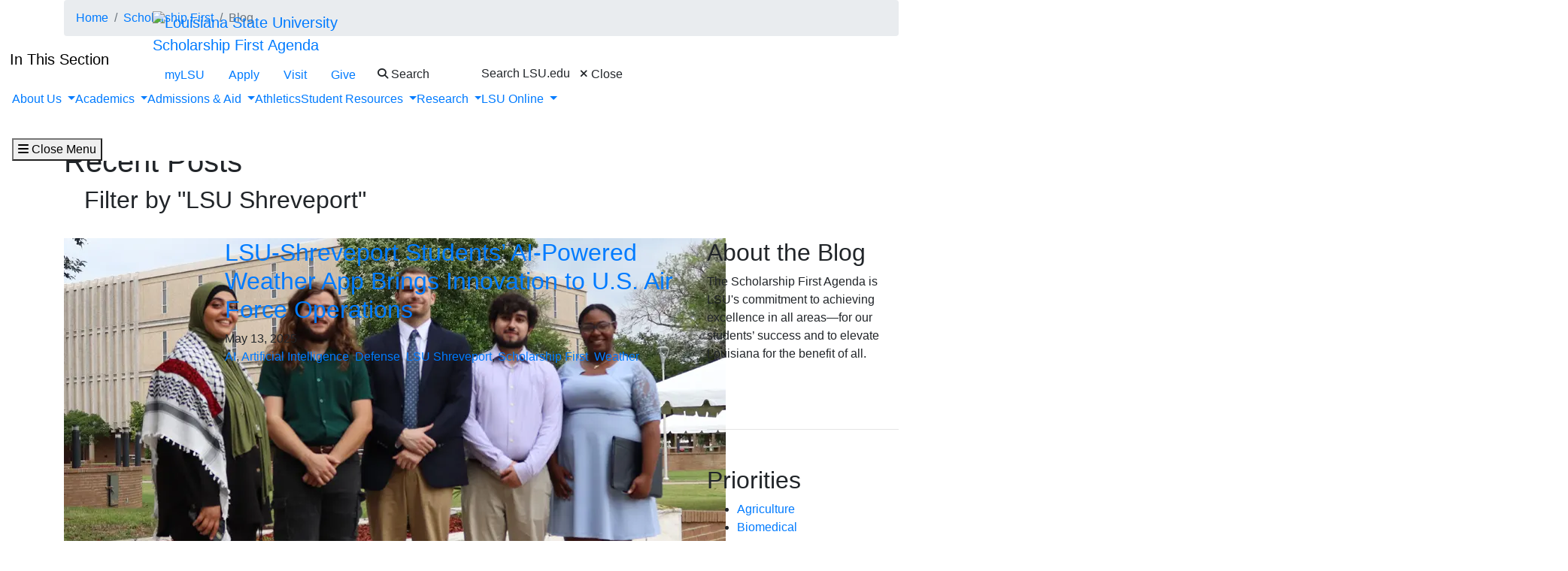

--- FILE ---
content_type: text/html; charset=UTF-8
request_url: https://lsu.edu/scholarship-first/blog/?tags=LSU%20Shreveport
body_size: 64462
content:
<!DOCTYPE HTML><html lang="en">
   <head>
      <meta charset="UTF-8">
      <meta http-equiv="x-ua-compatible" content="ie=edge">
      <title>Scholarship First Agenda Blog</title>
      <link rel="canonical" href="https://www.lsu.edu/scholarship-first/blog/index.php">
      <meta name="viewport" content="width=device-width, initial-scale=1, shrink-to-fit=no">
      
<link rel="icon" type="image/png" sizes="16x16" href="/_resources_fierce/img/favicon-16x16.png">
<!-- Bootstrap core CSS -->
<link rel="stylesheet" href="https://stackpath.bootstrapcdn.com/bootstrap/4.3.1/css/bootstrap.min.css" integrity="sha384-ggOyR0iXCbMQv3Xipma34MD+dH/1fQ784/j6cY/iJTQUOhcWr7x9JvoRxT2MZw1T" crossorigin="anonymous">
<!-- Fontawesome script -->
<script type="text/javascript" src="https://kit.fontawesome.com/6b94619235.js" crossorigin="anonymous"></script>
<link rel="stylesheet" href="https://use.typekit.net/nni7rmd.css" />
<!-- end fontawesome -->
<!-- style sheets -->
<link href="/_resources_fierce/css/styles.css?v=6.6" rel="stylesheet"> <!-- /_resources_fierce/css/styles.css -->
<link href="/_resources_fierce/css/animate.css" rel="stylesheet"> <!-- /_resources_fierce/css/animate.css -->
<link href="/_resources_fierce/css/totopstyle.css" rel="stylesheet"> <!-- /_resources_fierce/css/totopstyle.css -->
<link rel="stylesheet" href="/_resources_fierce/css/slick.css" /> <!-- /_resources_fierce/css/slick.css -->
<link rel="stylesheet" href="/_resources_fierce/css/slick-theme.css"/> <!-- /_resources_fierce/css/slick-theme.css -->
<link rel="stylesheet" href="/_resources_fierce/css/eoc_feed.css"/> <!-- /_resources_fierce/css/eoc-feed.css -->
<link rel="stylesheet" href="/_resources_fierce/css/oustyles.css" /> <!-- /_resources_fierce/css/oustyles.css -->
<!--begin ShareThis script -->
<script type='text/javascript' src='//platform-api.sharethis.com/js/sharethis.js#property=5b0d65b460e2e90011e287db&product=sop' async='async'></script>
<!-- end ShareThis scripts -->
<!--begin Quick Exit script -->
<script src="/_resources/js/jquery.js"></script> <!-- /_resources/js/jquery.js -->
<!--end Quick Exit script -->
<!-- begin autopilot script -->
<script src="//cdn.bc0a.com/autopilot/f00000000290274/autopilot_sdk.js"></script>
<!-- end autopilot script --><script type="text/javascript">
					var COMMENT_PAGE_URL ="https://www.lsu.edu/scholarship-first/blog/index.php";
					var COMMENT_PAGE_IDENTIFIER ="f42c2a8e-0062-4111-abca-409acdc850e4";
				</script></head>
   <body class="media-center">
<a class="sr-only sr-only-focusable" href="#maincontent">Skip to main content</a><div id="etxtwrapper">
   <div id="etxtnewsalert"></div>
</div><header id="header" class="navbar navbar-expand-lg navbar-dark fixed-top"><div class="navbar-toggler ml-auto hidden-sm-up bg-purple float-xs-right">
   <div class="row container-fluid nav-pos">
      <ul class="nav upper-nav">
         <li class="nav-item"><a class="nav-link" href="https://mylsu.apps.lsu.edu/">myLSU</a></li>
         <li class="nav-item"><a class="nav-link" href="/admission/index.php">Apply</a></li>
         <li class="nav-item"><a class="nav-link" href="/visit/index.php">Visit</a></li>
         <li class="nav-item"><a class="nav-link" title="Visit giveLSU.org" href="https://bbis32491p.sky.blackbaud.com/give-now">Give</a></li>
      </ul>
      <div class="col navbar-brand"><a class="navbar-brand-mobile" href="/"><img src="/_resources_fierce/svgs/lsu-logo.svg" class="menu_logo" alt="Louisiana State University"></a></div>
      <div class="col toggler-menu"><button type="button" class="btn search-call text-nowrap" data-toggle="modal" data-target="#siteSearch"><span class="fas fa-search fa-sm"></span> Search </button><button class="wider-toggler text-nowrap" type="button" data-toggle="collapse" data-target="#navbar" aria-expanded="false" aria-label="Toggle navigation"><span class="fas fa-bars"></span><span class="wider-toggler-text"> Menu</span></button></div>
      <div class="search-controls"><span class="search-heading">Search LSU.edu</span><div class="search-control-wrapper"><button type="button" class="btn search-call text-nowrap" data-toggle="modal" data-target="#siteSearch"><span class="fas fa-times fa-sm"></span> Close </button><button class="wider-toggler text-nowrap" type="button" data-toggle="collapse" data-target="#navbar" aria-expanded="false" aria-label="Toggle navigation"><span class="fas fa-bars"></span><span class="wider-toggler-text"> Menu</span></button></div>
      </div>
   </div>
</div>   <div class="collapse navbar-collapse flex-column" id="navbar">
      <div class="bg-purple nav-pos upper-nav-brand">
         <div class="container">
            <div class="row">
               <div class="col-md-4 col-xl-6 navbar-brand"><a class="navbar-brand-logo" href="/"><img src="/_resources_fierce/svgs/lsu-logo.svg" class="menu_logo" alt="Louisiana State University"></a><div class="sub-branding"><a href="/scholarship-first/index.php">Scholarship First Agenda</a></div>
               </div>
               <div class="col-md-8 col-xl-6">
   <ul class="nav upper-nav">
      <li class="nav-item"><a class="nav-link" href="https://mylsu.apps.lsu.edu/">myLSU</a></li>
      <li class="nav-item"><a class="nav-link" href="/admission/index.php">Apply</a></li>
      <li class="nav-item"><a class="nav-link" href="/visit/index.php">Visit</a></li>
      <li class="nav-item"><a class="nav-link" title="Visit giveLSU.org" href="https://bbis32491p.sky.blackbaud.com/give-now">Give</a></li>
      <li class="nav-item"><button type="button" class="btn search-call text-nowrap" data-toggle="modal" data-target="#siteSearch"><span class="fas fa-search fa-sm"></span> Search </button></li>
   </ul>
</div><div class="search-controls"><span class="search-heading">Search LSU.edu</span><button type="button" class="btn search-call text-nowrap" data-toggle="modal" data-target="#siteSearch"><span class="fas fa-times fa-sm"></span> Close </button></div></div>
         </div>
      </div>
      <div class="w-100 bg-white nav-purple lower-nav">
   <ul class="nav navbar-nav w-100">
      <li class="dropdown lower-nav-item menu-large"><a class="dropdown-toggle top-link" href="" id="navbarDropdownMenuLink" data-toggle="dropdown" data-target="#tray-1" aria-haspopup="true" aria-expanded="false">About Us
            <div class="menu-mobile-tray-button d-inline-block d-lg-none"><svg viewBox="0 0 4.52 7.42" class="menu-mobile-icon"><use xlink:href="/_resources_fierce/svgs/mobile_arrow_right.svg#icon"></use></svg></div></a><div class="menu-mobile-tray" id="tray-1">
            <div class="menu-mobile-tray-inner">
               <div class="menu-mobile-tray-header d-block d-lg-none"><button aria-label="Close subitems" class="menu-mobile-tray-button menu-mobile-tray-button-back" type="button" data-toggle="dropdown" data-target="#tray-1" aria-expanded="true"><svg viewBox="0 0 4.52 7.42" class="menu-mobile-icon"><use xlink:href="/_resources_fierce/svgs/mobile_arrow_left.svg#icon"></use></svg></button><a href="#" class="menu-mobile-link">About Us</a></div>
               <div class="menu-mobile-tray-body">
                  <ul class="dropdown-menu megamenu row" aria-labelledby="navbarDropdownMenuLink">
                     <li class="mainnav-content">
                        <div class="row">
                           <div class="col-lg-4">
                              <td>
                                 <p class="lead">Who We Are</p>
                                 <ul>
                                    <li><a class="dropdown-item" href="/about/index.php">About LSU</a></li>
                                    <li><a class="dropdown-item" href="/mediacenter/index.php">News</a></li>
                                    <li><a class="dropdown-item" href="/accolades/index.php">Our Achievements</a></li>
                                    <li><a class="dropdown-item" href="/student-affairs/student-life/index.php">Our Community</a></li>
                                 </ul><br><p class="lead">Our Leadership</p>
                                 <ul>
                                    <li><a class="dropdown-item" href="/president/index.php">System President</a></li>
                                    <li><a class="dropdown-item" href="/chancellor/index.php">Chancellor</a></li>
                                    <li><a class="dropdown-item" href="/bos/index.php">Board of Supervisors</a></li>
                                 </ul>
                              </td>
                           </div>
                           <div class="col-lg-4">
                              <td>
                                 <p class="lead">Our Campuses</p>
                                 <div class="container">
                                    <div class="row">
                                       <div class="col-lg-6">
                                          <ul>
                                             <li style="list-style-type: none;">
                                                <ul>
                                                   <li><a class="dropdown-item" href="/">Baton Rouge</a></li>
                                                   <li><a class="dropdown-item" href="https://www.lsua.edu/">Alexandria</a></li>
                                                   <li><a class="dropdown-item" href="https://www.lsue.edu/">Eunice</a></li>
                                                   <li><a class="dropdown-item" href="https://www.lsus.edu/">Shreveport</a></li>
                                                   <li><a class="dropdown-item" href="https://www.pbrc.edu/">Pennington Biomedical</a></li>
                                                </ul>
                                             </li>
                                          </ul>
                                       </div>
                                       <div class="col-lg-6">
                                          <ul>
                                             <li style="list-style-type: none;">
                                                <ul>
                                                   <li><a class="dropdown-item" href="https://www.lsuagcenter.com/">AgCenter</a></li>
                                                   <li><a class="dropdown-item" href="https://www.lsuhsc.edu/">LSU Health New Orleans</a></li>
                                                   <li><a class="dropdown-item" href="https://www.lsuhs.edu/">LSU Health&nbsp;Shreveport</a></li>
                                                </ul>
                                             </li>
                                          </ul>
                                       </div>
                                    </div>
                                 </div>
                              </td>
                           </div>
                           <div class="col-lg-4">
                              <td>
                                 <p><img class="img-fluid" style="color: #69696d; font-family: 'Proxima Nova', sans-serif; font-size: 24.8px; font-weight: 600;" src="/images/coates1-sq.jpg" alt="lsu quad" width="650" height="581" onerror="this.onerror=null;this.src='https://a.cms.omniupdate.com/files/content?site=www&amp;path=/images/coates1-sq.jpg'"></p>
                              </td><button aria-label="Close subitems" class="menu-mobile-tray-button menu-mobile-tray-button-back" type="button" data-toggle="dropdown" data-target="#tray-1" aria-expanded="true"><svg viewBox="0 0 4.52 7.42" class="menu-mobile-icon"><use xlink:href="/_resources_fierce/svgs/mobile_arrow_left.svg#icon"></use></svg></button></div>
                        </div>
                     </li>
                  </ul>
               </div>
            </div>
         </div>
      </li>
      <li class="dropdown lower-nav-item menu-large"><a class="dropdown-toggle top-link" href="" id="navbarDropdownMenuLink" data-toggle="dropdown" data-target="#tray-2" aria-haspopup="true" aria-expanded="false">Academics
            <div class="menu-mobile-tray-button d-inline-block d-lg-none"><svg viewBox="0 0 4.52 7.42" class="menu-mobile-icon"><use xlink:href="/_resources_fierce/svgs/mobile_arrow_right.svg#icon"></use></svg></div></a><div class="menu-mobile-tray" id="tray-2">
            <div class="menu-mobile-tray-inner">
               <div class="menu-mobile-tray-header d-block d-lg-none"><button aria-label="Close subitems" class="menu-mobile-tray-button menu-mobile-tray-button-back" type="button" data-toggle="dropdown" data-target="#tray-2" aria-expanded="true"><svg viewBox="0 0 4.52 7.42" class="menu-mobile-icon"><use xlink:href="/_resources_fierce/svgs/mobile_arrow_left.svg#icon"></use></svg></button><a href="#" class="menu-mobile-link">Academics</a></div>
               <div class="menu-mobile-tray-body">
                  <ul class="dropdown-menu megamenu row" aria-labelledby="navbarDropdownMenuLink">
                     <li class="mainnav-content">
                        <div class="row">
                           <div class="col-lg-4">
                              <td>
                                 <p class="lead">Programs &amp; Information</p>
                                 <ul>
                                    <li><a class="dropdown-item" href="/majors/index.php">Majors</a></li>
                                    <li><a class="dropdown-item" href="https://online.lsu.edu/continuing-education/certificates/">Certificate Programs</a></li>
                                    <li><a class="dropdown-item" href="/global-engagement/about/units/abroad.php">Academic Programs Abroad</a></li>
                                    <li><a class="dropdown-item" href="/registrar/academics/academic-calendars/index.php">Academic Calendar</a></li>
                                    <li><a class="dropdown-item" href="/academics/catalogs.php">General Catalog</a></li>
                                 </ul>
                              </td>
                           </div>
                           <div class="col-lg-4">
                              <td>
                                 <p class="lead">Academic Offices</p>
                                 <ul>
                                    <li><a class="dropdown-item" href="/academicaffairs/index.php">Academic Affairs</a></li>
                                    <li><a class="dropdown-item" href="/registrar/index.php">University Registrar</a></li>
                                    <li><a class="dropdown-item" href="/global-engagement/index.php">Global Engagement</a></li>
                                 </ul>
                              </td>
                           </div>
                           <div class="col-lg-4">
                              <td>
                                 <p class="lead">Colleges &amp; Schools</p>
                                 <ul>
                                    <li style="list-style-type: none;">
                                       <ul>
                                          <li><a class="dropdown-item" href="/agriculture/index.php">College of Agriculture</a></li>
                                          <li><a class="dropdown-item" href="https://design.lsu.edu/">College of Art &amp; Design</a></li>
                                          <li><a class="dropdown-item" href="/business/index.php">E. J. Ourso College of Business</a></li>
                                          <li><a class="dropdown-item" href="/cce/index.php">College of Coast &amp; Environment</a></li>
                                          <li><a class="dropdown-item" href="/chse/index.php">College of Human Sciences &amp; Education</a></li>
                                          <li><a class="dropdown-item" href="/hss/index.php">College of Humanities &amp; Social Sciences</a></li>
                                          <li><a class="dropdown-item" href="/manship/index.php">Manship School of Mass Communication</a></li>
                                          <li><a class="dropdown-item" href="/cmda/index.php">College of Music &amp; Dramatic Arts</a></li>
                                          <li><a class="dropdown-item" href="/eng/index.php">College of Engineering</a></li>
                                          <li><a class="dropdown-item" href="/vetmed/index.php">School of Veterinary Medicine</a></li>
                                          <li><a class="dropdown-item" href="/honors/index.php">Roger Hadfield Ogden Honors College</a></li>
                                          <li><a class="dropdown-item" href="/universitycollege/index.php">University College</a></li>
                                          <li><a class="dropdown-item" href="https://www.law.lsu.edu/">LSU Paul M. Hebert Law Center</a></li>
                                          <li><a class="dropdown-item" href="/graduateschool/index.php">Pinkie Gordon Lane Graduate School</a></li>
                                          <li><a class="dropdown-item" href="/science/index.php">College of Science</a></li>
                                       </ul>
                                    </li>
                                 </ul>
                              </td><button aria-label="Close subitems" class="menu-mobile-tray-button menu-mobile-tray-button-back" type="button" data-toggle="dropdown" data-target="#tray-2" aria-expanded="true"><svg viewBox="0 0 4.52 7.42" class="menu-mobile-icon"><use xlink:href="/_resources_fierce/svgs/mobile_arrow_left.svg#icon"></use></svg></button></div>
                        </div>
                     </li>
                  </ul>
               </div>
            </div>
         </div>
      </li>
      <li class="dropdown lower-nav-item menu-large"><a class="dropdown-toggle top-link" href="" id="navbarDropdownMenuLink" data-toggle="dropdown" data-target="#tray-3" aria-haspopup="true" aria-expanded="false">Admissions &amp; Aid
            <div class="menu-mobile-tray-button d-inline-block d-lg-none"><svg viewBox="0 0 4.52 7.42" class="menu-mobile-icon"><use xlink:href="/_resources_fierce/svgs/mobile_arrow_right.svg#icon"></use></svg></div></a><div class="menu-mobile-tray" id="tray-3">
            <div class="menu-mobile-tray-inner">
               <div class="menu-mobile-tray-header d-block d-lg-none"><button aria-label="Close subitems" class="menu-mobile-tray-button menu-mobile-tray-button-back" type="button" data-toggle="dropdown" data-target="#tray-3" aria-expanded="true"><svg viewBox="0 0 4.52 7.42" class="menu-mobile-icon"><use xlink:href="/_resources_fierce/svgs/mobile_arrow_left.svg#icon"></use></svg></button><a href="#" class="menu-mobile-link">Admissions &amp; Aid</a></div>
               <div class="menu-mobile-tray-body">
                  <ul class="dropdown-menu megamenu row" aria-labelledby="navbarDropdownMenuLink">
                     <li class="mainnav-content">
                        <div class="row">
                           <div class="col-lg-4">
                              <td>
                                 <p class="lead">Why LSU?</p>
                                 <ul>
                                    <li><a class="dropdown-item" href="/admissions/why-lsu/index.php">An Elite and Historic University</a></li>
                                    <li><a class="dropdown-item" href="/accolades/index.php">Academic Excellence</a></li>
                                    <li><a class="dropdown-item" href="/student-affairs/student-life/index.php">A Vibrant Community</a></li>
                                    <li><a class="dropdown-item" href="/student-affairs/student-life/getinvolved/index.php">Lots of Ways to Get Involved</a></li>
                                    <li><a class="dropdown-item" href="/student-affairs/student-life/safety-support/index.php">Help When You Need It</a></li>
                                    <li><a class="dropdown-item" href="/financialaid/index.php">Financial Aid &amp; Scholarships</a></li>
                                 </ul>
                              </td>
                           </div>
                           <div class="col-lg-4">
                              <td>
                                 <p class="lead">Ready to Apply?</p>
                                 <ul>
                                    <li><a class="dropdown-item" href="/admissions/apply/index.php">Undergraduate Admissions</a></li>
                                    <li><a class="dropdown-item" href="/honors/student-info/ohc-admissions.php">Honors College</a></li>
                                    <li><a class="dropdown-item" href="/graduateschool/admissions/index.php">Graduate School Admissions</a></li>
                                    <li><a class="dropdown-item" href="/admission/professionalschools.php">Professional Schools</a></li>
                                 </ul>
                                 <p class="lead">Learn More</p>
                                 <ul>
                                    <li><a class="dropdown-item" href="https://admissions.lsu.edu/register/?id=51584c6f-5a25-44d1-9877-a0ce21309fd9">Request More Information</a></li>
                                    <li><a class="dropdown-item" href="/visit/index.php">Plan a Visit</a></li>
                                    <li><a class="dropdown-item" href="/financialaid/cost/index.php">Estimated Cost</a></li>
                                 </ul>
                              </td>
                           </div>
                           <div class="col-lg-4">
                              <td><img class="img-fluid" src="/_resources/images/undergraduate-sq-lsu0459.jpg" alt="group of students" width="572" height="533" onerror="this.onerror=null;this.src='https://a.cms.omniupdate.com/files/content?site=www&amp;path=/_resources/images/undergraduate-sq-lsu0459.jpg'"></td><button aria-label="Close subitems" class="menu-mobile-tray-button menu-mobile-tray-button-back" type="button" data-toggle="dropdown" data-target="#tray-3" aria-expanded="true"><svg viewBox="0 0 4.52 7.42" class="menu-mobile-icon"><use xlink:href="/_resources_fierce/svgs/mobile_arrow_left.svg#icon"></use></svg></button></div>
                        </div>
                     </li>
                  </ul>
               </div>
            </div>
         </div>
      </li>
      <li class="lower-nav-item"><a href="https://lsusports.net" class="top-link" title="leaving lsu.edu"><span>Athletics</span></a></li>
      <li class="dropdown lower-nav-item menu-large"><a class="dropdown-toggle top-link" href="" id="navbarDropdownMenuLink" data-toggle="dropdown" data-target="#tray-5" aria-haspopup="true" aria-expanded="false">Student Resources
            <div class="menu-mobile-tray-button d-inline-block d-lg-none"><svg viewBox="0 0 4.52 7.42" class="menu-mobile-icon"><use xlink:href="/_resources_fierce/svgs/mobile_arrow_right.svg#icon"></use></svg></div></a><div class="menu-mobile-tray" id="tray-5">
            <div class="menu-mobile-tray-inner">
               <div class="menu-mobile-tray-header d-block d-lg-none"><button aria-label="Close subitems" class="menu-mobile-tray-button menu-mobile-tray-button-back" type="button" data-toggle="dropdown" data-target="#tray-5" aria-expanded="true"><svg viewBox="0 0 4.52 7.42" class="menu-mobile-icon"><use xlink:href="/_resources_fierce/svgs/mobile_arrow_left.svg#icon"></use></svg></button><a href="#" class="menu-mobile-link">Student Resources</a></div>
               <div class="menu-mobile-tray-body">
                  <ul class="dropdown-menu megamenu row" aria-labelledby="navbarDropdownMenuLink">
                     <li class="mainnav-content">
                        <div class="row">
                           <div class="col-lg-4">
                              <td>
                                 <p class="lead">Need Help?</p>
                                 <ul>
                                    <li><a class="dropdown-item" href="/student-affairs/index.php">Student Affairs</a></li>
                                    <li><a class="dropdown-item" href="/disability/index.php">Disability Services</a></li>
                                    <li><a class="dropdown-item" href="/shc/index.php">Student Health Center</a></li>
                                    <li><a class="dropdown-item" href="/student-affairs/concern.php">LSU Cares</a></li>
                                    <li><a class="dropdown-item" href="/career/sfmc.php">Student Financial Management Center</a></li>
                                    <li><a class="dropdown-item" href="/staysafe/index.php">Campus Safety</a></li>
                                    <li><a class="dropdown-item" href="/saa/students/codeofconduct.php">Code of Student Conduct</a></li>
                                    <li><a class="dropdown-item" href="/engagement/ocr-tix/tix/index.php">Title IX</a></li>
                                 </ul>
                              </td>
                           </div>
                           <div class="col-lg-4">
                              <td>
                                 <p class="lead">Campus Life</p>
                                 <ul>
                                    <li><span style="font-size: 18px; color: #69696d; font-family: 'Proxima Nova', sans-serif; font-weight: 600;">LIVE</span></li>
                                 </ul>
                                 <ul>
                                    <li style="list-style-type: none;">
                                       <ul>
                                          <li><a class="dropdown-item" href="/housing/index.php">Residential Life</a></li>
                                          <li><a class="dropdown-item" href="/urec/index.php">University Recreation</a></li>
                                          <li><a class="dropdown-item" href="/campus-life/index.php">Campus Life</a></li>
                                          <li><a class="dropdown-item" href="https://dineoncampus.com/lsu/">Campus Dining</a></li>
                                          <li><a class="dropdown-item" href="https://calendar.lsu.edu/">Events Calendar</a></li>
                                       </ul>
                                    </li>
                                    <li><span style="font-size: 18px; color: #69696d; font-family: 'Proxima Nova', sans-serif; font-weight: 600;">LEARN</span></li>
                                 </ul>
                                 <ul>
                                    <li style="list-style-type: none;">
                                       <ul>
                                          <li><a class="dropdown-item" href="/admissions/academics/academic-advisors.php">Advising</a></li>
                                          <li><a class="dropdown-item" href="/retention/orientation/index.php">Orientation</a></li>
                                          <li><a class="dropdown-item" title="leaving lsu.edu" href="https://lsu.bncollege.com/">Campus Bookstore</a></li>
                                       </ul>
                                    </li>
                                    <li><span style="font-size: 18px; color: #69696d; font-family: 'Proxima Nova', sans-serif; font-weight: 600;">SUCCEED</span></li>
                                 </ul>
                                 <ul>
                                    <li style="list-style-type: none;">
                                       <ul>
                                          <li><a class="dropdown-item" href="/cas/index.php">Center for Academic Success</a></li>
                                          <li><a class="dropdown-item" href="/cxc/about/geaux-communicate-qep/index.php">Geaux Communicate</a></li>
                                          <li><a class="dropdown-item" href="/career/index.php">Olinde Career Center</a></li>
                                          <li><a class="dropdown-item" href="/retention/index.php"><span>Office of Retention &amp; Student Success</span></a></li>
                                          <li><a class="dropdown-item" href="/engagement/student-engagement/index.php"><span>Student Engagement &amp; Impact</span></a></li>
                                       </ul>
                                    </li>
                                 </ul>
                              </td>
                           </div>
                           <div class="col-lg-4">
                              <td>
                                 <p class="lead">Get Involved</p>
                                 <ul>
                                    <li><a class="dropdown-item" href="/student-affairs/student-life/index.php"><span>How to Do LSU</span></a></li>
                                    <li><a class="dropdown-item" title="Visit Tigerlink" href="https://tigerlink.lsu.edu/">Organizations</a></li>
                                    <li><a class="dropdown-item" href="/greeks/index.php">Greek Life</a></li>
                                    <li><a class="dropdown-item" href="/rotc/index.php">ROTC</a></li>
                                    <li><a class="dropdown-item" href="/sg/index.php">Student Government</a></li>
                                 </ul>
                              </td><button aria-label="Close subitems" class="menu-mobile-tray-button menu-mobile-tray-button-back" type="button" data-toggle="dropdown" data-target="#tray-5" aria-expanded="true"><svg viewBox="0 0 4.52 7.42" class="menu-mobile-icon"><use xlink:href="/_resources_fierce/svgs/mobile_arrow_left.svg#icon"></use></svg></button></div>
                        </div>
                     </li>
                  </ul>
               </div>
            </div>
         </div>
      </li>
      <li class="dropdown lower-nav-item menu-large"><a class="dropdown-toggle top-link" href="" id="navbarDropdownMenuLink" data-toggle="dropdown" data-target="#tray-6" aria-haspopup="true" aria-expanded="false">Research
            <div class="menu-mobile-tray-button d-inline-block d-lg-none"><svg viewBox="0 0 4.52 7.42" class="menu-mobile-icon"><use xlink:href="/_resources_fierce/svgs/mobile_arrow_right.svg#icon"></use></svg></div></a><div class="menu-mobile-tray" id="tray-6">
            <div class="menu-mobile-tray-inner">
               <div class="menu-mobile-tray-header d-block d-lg-none"><button aria-label="Close subitems" class="menu-mobile-tray-button menu-mobile-tray-button-back" type="button" data-toggle="dropdown" data-target="#tray-6" aria-expanded="true"><svg viewBox="0 0 4.52 7.42" class="menu-mobile-icon"><use xlink:href="/_resources_fierce/svgs/mobile_arrow_left.svg#icon"></use></svg></button><a href="#" class="menu-mobile-link">Research</a></div>
               <div class="menu-mobile-tray-body">
                  <ul class="dropdown-menu megamenu row" aria-labelledby="navbarDropdownMenuLink">
                     <li class="mainnav-content">
                        <div class="row">
                           <div class="col-lg-4">
                              <td>
                                 <p class="lead">Engagement</p>
                                 <ul>
                                    <li><a class="dropdown-item" href="/research/index.php">Research &amp; Economic Development</a></li>
                                    <li><a class="dropdown-item" href="/geauxgrants/index.php">GeauxGrants</a></li>
                                    <li><a class="dropdown-item" href="/industry/index.php">Industry &amp; Business</a></li>
                                    <li><a class="dropdown-item" href="/innovation/index.php">LSU Innovation</a></li>
                                    <li><a class="dropdown-item" href="/our/index.php">Office of Undergraduate Research</a></li>
                                 </ul>
                              </td>
                           </div>
                           <div class="col-lg-4">
                              <td>
                                 <p class="lead">Initiatives</p>
                                 <ul>
                                    <li><a class="dropdown-item" href="/president/research/index.php">Research Strategic Growth Plan</a></li>
                                    <li><a class="dropdown-item" href="/srp/index.php">Superfund</a></li>
                                    <li><a class="dropdown-item" href="/ai/index.php">Artificial Intelligence</a></li>
                                    <li><a class="dropdown-item" href="/cybersecurity/index.php">Cybersecurity</a></li>
                                    <li><a class="dropdown-item" href="/energy-innovation/index.php">Energy Innovation</a></li>
                                 </ul>
                              </td>
                           </div>
                           <div class="col-lg-4">
                              <td>
                                 <p class="lead">Communications</p>
                                 <ul>
                                    <li><a class="dropdown-item" href="/research/federal-funding-updates.php">Federal Funding Updates</a></li>
                                    <li><a class="dropdown-item" href="/mediacenter/research-news.php">Latest News</a></li>
                                    <li><a class="dropdown-item" href="/working-for-louisiana/index.php">Working for Louisiana</a></li>
                                    <li><a class="dropdown-item" href="/research/news/research_highlights.php">Research Highlights</a></li>
                                    <li><a class="dropdown-item" href="/research/events/science_cafe/index.php">LSU Science Café</a></li>
                                 </ul>
                              </td><button aria-label="Close subitems" class="menu-mobile-tray-button menu-mobile-tray-button-back" type="button" data-toggle="dropdown" data-target="#tray-6" aria-expanded="true"><svg viewBox="0 0 4.52 7.42" class="menu-mobile-icon"><use xlink:href="/_resources_fierce/svgs/mobile_arrow_left.svg#icon"></use></svg></button></div>
                        </div>
                     </li>
                  </ul>
               </div>
            </div>
         </div>
      </li>
      <li class="dropdown lower-nav-item menu-large"><a class="dropdown-toggle top-link" href="" id="navbarDropdownMenuLink" data-toggle="dropdown" data-target="#tray-7" aria-haspopup="true" aria-expanded="false">LSU Online
            <div class="menu-mobile-tray-button d-inline-block d-lg-none"><svg viewBox="0 0 4.52 7.42" class="menu-mobile-icon"><use xlink:href="/_resources_fierce/svgs/mobile_arrow_right.svg#icon"></use></svg></div></a><div class="menu-mobile-tray" id="tray-7">
            <div class="menu-mobile-tray-inner">
               <div class="menu-mobile-tray-header d-block d-lg-none"><button aria-label="Close subitems" class="menu-mobile-tray-button menu-mobile-tray-button-back" type="button" data-toggle="dropdown" data-target="#tray-7" aria-expanded="true"><svg viewBox="0 0 4.52 7.42" class="menu-mobile-icon"><use xlink:href="/_resources_fierce/svgs/mobile_arrow_left.svg#icon"></use></svg></button><a href="#" class="menu-mobile-link">LSU Online</a></div>
               <div class="menu-mobile-tray-body">
                  <ul class="dropdown-menu megamenu row" aria-labelledby="navbarDropdownMenuLink">
                     <li class="mainnav-content">
                        <div class="row">
                           <div class="col-lg-4">
                              <td>
                                 <p class="lead">Online Degrees</p>
                                 <ul>
                                    <li><a class="dropdown-item" href="https://online.lsu.edu/">Discover LSU Online</a></li>
                                    <li><a class="dropdown-item" href="https://online.lsu.edu/online-degree-programs/?utm_source=lsu.edu&amp;utm_medium=referral&amp;utm_campaign=navdropdown_degrees" onclick="trackOutboundLink('https://online.lsu.edu/online-degree-programs/?utm_source=lsu.edu&amp;utm_medium=referral&amp;utm_campaign=navdropdown_degrees'); return false;">View All Programs Degrees</a><ul>
                                          <li><a class="dropdown-item" href="https://online.lsu.edu/online-degree-programs/?type=master-degrees">Master's Degrees</a></li>
                                          <li><a class="dropdown-item" href="https://online.lsu.edu/online-degree-programs/?type=graduate-certificates">Graduate Certificates</a></li>
                                          <li><a class="dropdown-item" href="https://online.lsu.edu/online-degree-programs/?type=bachelor-degrees">Bachelor's Degrees</a></li>
                                          <li><a class="dropdown-item" href="https://online.lsu.edu/online-degree-programs/?type=associate-degrees">Associate Degrees</a></li>
                                       </ul>
                                    </li>
                                 </ul>
                              </td>
                           </div>
                           <div class="col-lg-4">
                              <td>
                                 <p class="lead">More Information</p>
                                 <ul>
                                    <li><a class="dropdown-item" href="https://online.lsu.edu/lsu-microcred-programs-gp/?utm_source=youtube&amp;utm_medium=navdropdown&amp;utm_campaign=microcred" onclick="trackOutboundLink('https://online.lsu.edu/continuing-education/certificates/?utm_source=lsu.edu&amp;utm_medium=referral&amp;utm_campaign=navdropdown_certificates'); return false;">Online Certificates / MicroCreds®</a></li>
                                    <li><a class="dropdown-item" href="https://online.lsu.edu/continuing-education/professional-development/">Professional Development</a></li>
                                    <li><a class="dropdown-item" href="https://online.lsu.edu/continuing-education/online-distance-learning/">Online Distance Learning</a></li>
                                    <li><a class="dropdown-item" href="https://precollege.lsu.edu/" onclick="trackOutboundLink('https://online.lsu.edu/continuing-education/pre-college/?utm_source=lsu.edu&amp;utm_medium=referral&amp;utm_campaign=navdropdown_pre-college'); return false;">Pre-College Programs</a></li>
                                 </ul>
                              </td>
                           </div>
                           <div class="col-lg-4">
                              <td><img class="img-fluid" src="/images/online-education.jpg" alt="student working on computer" width="800" height="533" onerror="this.onerror=null;this.src='https://a.cms.omniupdate.com/files/content?site=www&amp;path=/images/online-education.jpg'"></td><button aria-label="Close subitems" class="menu-mobile-tray-button menu-mobile-tray-button-back" type="button" data-toggle="dropdown" data-target="#tray-7" aria-expanded="true"><svg viewBox="0 0 4.52 7.42" class="menu-mobile-icon"><use xlink:href="/_resources_fierce/svgs/mobile_arrow_left.svg#icon"></use></svg></button></div>
                        </div>
                     </li>
                  </ul>
               </div>
            </div>
         </div>
      </li>
   </ul>
   <p>&nbsp;</p><button class="wider-toggler text-nowrap" type="button" data-toggle="collapse" data-target="#navbar" aria-expanded="false" aria-label="Close navigation"><span class="fas fa-bars"></span><span class="wider-toggler-text"> Close Menu</span></button></div></div>
</header>      <div role="main" id="maincontent">
         <div class="breadcrumb-wrapper">
            <div class="container">
               <div class="row">
                  <div class="col-12">
                     <nav aria-label="breadcrumb">
                        <ol class="breadcrumb">
                           <li class="breadcrumb-item"><a href="https://www.lsu.edu/">Home</a></li>
                           <li class="breadcrumb-item"><a href="https://www.lsu.edu/scholarship-first/">Scholarship First</a></li>
                           <li class="breadcrumb-item active" aria-current="page">Blog</li>
                        </ol>
                     </nav>
                  </div>
               </div>
            </div>
         </div>
         <nav class="hero-nav nav-sticky" id="sticky-nav">
   <div class="accordion accordion-hero-nav">
      <div aria-level="1" role="heading" class="accordion-label"><button class="navbar-toggler accordion-label-btn" type="button" data-toggle="collapse" data-target="#navbarContent" aria-controls="navbarContent" aria-expanded="false" aria-label="Toggle navigation">In This Section<svg viewBox="0 0 11.88 8.72" class="icon-accordion-arrow"><use xlink:href="/_resources_fierce/svgs/icon_down_arrow.svg#icon"></use></svg></button></div>
      <div class="collapse navbar-collapse accordion-panel" id="navbarContent">
         <ul class="hero-nav-list">
            <li class="hero-nav-item dropdown"><a class="hero-nav-btn" href="/scholarship-first/agriculture.php"><span class="hero-nav-text">Agriculture</span></a></li>
            <li class="hero-nav-item dropdown"><a class="hero-nav-btn" href="/scholarship-first/biomedical.php"><span class="hero-nav-text">Biomedical</span></a></li>
            <li class="hero-nav-item dropdown"><a class="hero-nav-btn" href="/scholarship-first/coast.php"><span class="hero-nav-text">Coast</span></a></li>
            <li class="hero-nav-item dropdown"><a class="hero-nav-btn" href="/scholarship-first/defense.php"><span class="hero-nav-text">Defense</span></a></li>
            <li class="hero-nav-item dropdown"><a class="hero-nav-btn" href="/scholarship-first/energy.php"><span class="hero-nav-text">Energy</span></a></li>
            <li class="hero-nav-item dropdown"><a class="hero-nav-btn" href="/scholarship-first/blog/index.php"><span class="hero-nav-text">News &amp; Events</span></a></li>
         </ul>
      </div>
   </div>
</nav>         <section aria-label="news article list" class="press-release">
            <div class="container">
               <div class="row">
                  <div class="col-12">
                     <h1 class="hero-heading">Recent Posts</h1>
                     <h2>&nbsp;&nbsp;&nbsp;Filter by "LSU Shreveport"</h2>                     <div class="row">
                        <div class="col-lg-9 order-2 order-lg-1"><div class="row mt-4 mb-4 news-list"><div class="col-md-3">		<img src="https://www.lsu.edu/blog/images/2025/05/ai-weather-app-team-lsus.jpg" alt="Group photo of LSUS students involved in project"/></div><div class="col">	<h2>		<a href="/blog/2025/05/lsus-ai-weatherapp.php">			LSU-Shreveport Students’ AI-Powered Weather App Brings Innovation to U.S. Air Force Operations		</a>	</h2><div class="author">May 13, 2025</div><div class="tags"><a href="/scholarship-first/blog?tags=AI">AI</a>, <a href="/scholarship-first/blog?tags=Artificial+Intelligence">Artificial Intelligence</a>, <a href="/scholarship-first/blog?tags=Defense">Defense</a>, <a href="/scholarship-first/blog?tags=LSU+Shreveport">LSU Shreveport</a>, <a href="/scholarship-first/blog?tags=Scholarship+First">Scholarship First</a>, <a href="/scholarship-first/blog?tags=Weather">Weather</a></div></div></div><div class="row mt-4 mb-4 news-list"><div class="col-md-3">		<img src="https://www.lsu.edu/blog/images/2024/12/cancer-tumor-painting.png" alt="A black and white painting from the National Cancer Institute depicting a Wilms tumor."/></div><div class="col">	<h2>		<a href="/blog/2024/12/5-lsus-colorectal-cancer.php">			LSU Shreveport Awarded Grant to Study Louisiana Gaps in Colorectal Cancer Treatment Access		</a>	</h2><div class="author">December 5, 2024</div><div class="tags"><a href="/scholarship-first/blog?tags=Biomedical">Biomedical</a>, <a href="/scholarship-first/blog?tags=LSU+Shreveport">LSU Shreveport</a>, <a href="/scholarship-first/blog?tags=Research">Research</a>, <a href="/scholarship-first/blog?tags=Scholarship+First">Scholarship First</a></div></div></div><div class="row mt-4 mb-4 news-list"><div class="col-md-3">		<img src="https://www.lsu.edu/mediacenter/mediaimages/2024/07/lsus-mscst-image.jpeg" alt="Dr. Sanjay Menon, left, and Dr. Subhajit Chakrabarty, third from left, of LSUS join officials from Bhagwan Mahavir University to mark a memorandum of understanding between the two universities."/></div><div class="col">	<h2>		<a href="/blog/2024/07/17-lsus-mscst-program.php">			LSUS Expanding International Student Enrollment and Developing Worldwide Partnerships Through Team Building		</a>	</h2><div class="author">June 27, 2024</div><div class="tags"><a href="/scholarship-first/blog?tags=Computer+Science">Computer Science</a>, <a href="/scholarship-first/blog?tags=International+Students">International Students</a>, <a href="/scholarship-first/blog?tags=LSU+Shreveport">LSU Shreveport</a>, <a href="/scholarship-first/blog?tags=Scholarship+First">Scholarship First</a></div></div></div><div class="row mt-4 mb-4 news-list"><div class="col-md-3">		<img src="https://www.lsu.edu/scholarship-first/images/defense/lsus-security-fellowship.jpg" alt="LSUS students Eliana Gafford and Joseph Barnes at table draped with LSUS Computer Science cloth sign fellowship papers as group stands behind them"/></div><div class="col">	<h2>		<a href="/scholarship-first/blog/2024/05/8-lsus-security-fellows.php">			LSU Shreveport Students with Math, Computer Skills to Help Air Force Tackle Real-Life Problems		</a>	</h2><div class="author">May 8, 2024</div><div class="tags"><a href="/scholarship-first/blog?tags=Defense">Defense</a>, <a href="/scholarship-first/blog?tags=LSU+Shreveport">LSU Shreveport</a>, <a href="/scholarship-first/blog?tags=Scholarship+First">Scholarship First</a></div></div></div><div class="row mt-4 mb-4 news-list"><div class="col-md-3">		<img src="https://www.lsu.edu/scholarship-first/images/defense/lsus-military-friendly.jpg" alt="Student in uniform shakes hands with a visitor at the LSUS Veterans Resource Center"/></div><div class="col">	<h2>		<a href="/scholarship-first/blog/2024/04/9-military-friendly.php">			LSU Alexandria, Shreveport, and Eunice Honored as Military Friendly Schools for 2024-25		</a>	</h2><div class="author">April 9, 2024</div><div class="tags"><a href="/scholarship-first/blog?tags=Defense">Defense</a>, <a href="/scholarship-first/blog?tags=LSU+Alexandria">LSU Alexandria</a>, <a href="/scholarship-first/blog?tags=LSU+Eunice">LSU Eunice</a>, <a href="/scholarship-first/blog?tags=LSU+Shreveport">LSU Shreveport</a>, <a href="/scholarship-first/blog?tags=Scholarship+First">Scholarship First</a></div></div></div><div class="row mt-4 mb-4 news-list"><div class="col-md-3">		<img src="https://www.lsu.edu/mediacenter/mediaimages/2023/09/wfl_1023_soc_lsus_web.jpg" alt="Workers in cyber security lab"/></div><div class="col">	<h2>		<a href="/scholarship-first/blog/2024/02/16-lsus-soc-cyber.php">			LSUS Hiring Students to Fight Cyberattacks, Gain Experience at On-Campus Center		</a>	</h2><div class="author">February 16, 2024</div><div class="tags"><a href="/scholarship-first/blog?tags=Defense">Defense</a>, <a href="/scholarship-first/blog?tags=LSU+Shreveport">LSU Shreveport</a>, <a href="/scholarship-first/blog?tags=Scholarship+First">Scholarship First</a></div></div></div><div class="row mt-4 mb-4 news-list"><div class="col-md-3">		<img src="https://www.lsu.edu/scholarship-first/images/defense/ethan_hill.jpg" alt="Portrait of Ethan Hill"/></div><div class="col">	<h2>		<a href="/scholarship-first/blog/2023/10/5ethan-hill-cyber.php">			My Summer in Cyber: Middle School Student Ethan Hill Loved Learning About Cybersecurity at LSU Shreveport		</a>	</h2><div class="author">October 5, 2023</div><div class="tags"><a href="/scholarship-first/blog?tags=Cybersecurity">Cybersecurity</a>, <a href="/scholarship-first/blog?tags=Defense">Defense</a>, <a href="/scholarship-first/blog?tags=LSU+Shreveport">LSU Shreveport</a>, <a href="/scholarship-first/blog?tags=Scholarship+First">Scholarship First</a></div></div></div><div class="row mt-4 mb-4 news-list"><div class="col-md-3">		<img src="https://www.lsu.edu/blog/images/2023/tour-day2-strawns4699.jpg" alt="President Tate speaks with students at a table"/></div><div class="col">	<h2>		<a href="/blog/2023/03/14-bus-tour-strawns.php">			LSU Tour Bus Stops for Breakfast and a Discussion about Research With LSU Shreveport Students		</a>	</h2><div class="author">March 14, 2023</div><div class="tags"><a href="/scholarship-first/blog?tags=Biomedical">Biomedical</a>, <a href="/scholarship-first/blog?tags=LSU+Shreveport">LSU Shreveport</a>, <a href="/scholarship-first/blog?tags=LSU+on+Tour">LSU on Tour</a>, <a href="/scholarship-first/blog?tags=Scholarship+First">Scholarship First</a></div></div></div><div class="row mt-4 mb-4 news-list"><div class="col-md-3">		<img src="https://www.lsu.edu/mediacenter/mediaimages/2023/02/salimwithgradstudents.png" alt="LSUS professor with graduate students"/></div><div class="col">	<h2>		<a href="/blog/2023/02/vonnysalim.php">			LSUS Students Participate in Research to Find Cancer Cures		</a>	</h2><div class="author">February 23, 2023</div><div class="tags"><a href="/scholarship-first/blog?tags=Biomedical">Biomedical</a>, <a href="/scholarship-first/blog?tags=Cyber">Cyber</a>, <a href="/scholarship-first/blog?tags=LSU+Shreveport">LSU Shreveport</a>, <a href="/scholarship-first/blog?tags=LSU+Wins">LSU Wins</a>, <a href="/scholarship-first/blog?tags=Scholarship+First">Scholarship First</a></div></div></div><div class="row mt-4 mb-4 news-list"><div class="col-md-3">		<img src="https://www.lsu.edu/mediacenter/mediaimages/2022/02/healthpartnership.jpg" alt="LSU and health partners celebrate agreement"/></div><div class="col">	<h2>		<a href="/scholarship-first/blog/2022/12/31top10-2022.php">			LSU's Top 10 Academic Wins of 2022		</a>	</h2><div class="author">December 31, 2022</div><div class="tags"><a href="/scholarship-first/blog?tags=Agriculture">Agriculture</a>, <a href="/scholarship-first/blog?tags=Baton+Rouge">Baton Rouge</a>, <a href="/scholarship-first/blog?tags=Biomedical">Biomedical</a>, <a href="/scholarship-first/blog?tags=Coast">Coast</a>, <a href="/scholarship-first/blog?tags=Defense">Defense</a>, <a href="/scholarship-first/blog?tags=Energy">Energy</a>, <a href="/scholarship-first/blog?tags=LSU+AgCenter">LSU AgCenter</a>, <a href="/scholarship-first/blog?tags=LSU+Alexandria">LSU Alexandria</a>, <a href="/scholarship-first/blog?tags=LSU+Eunice">LSU Eunice</a>, <a href="/scholarship-first/blog?tags=LSU+Health+New+Orleans">LSU Health New Orleans</a>, <a href="/scholarship-first/blog?tags=LSU+Health+Shreveport">LSU Health Shreveport</a>, <a href="/scholarship-first/blog?tags=LSU+Shreveport">LSU Shreveport</a>, <a href="/scholarship-first/blog?tags=Pennington+Biomedical+Research+Center">Pennington Biomedical Research Center</a>, <a href="/scholarship-first/blog?tags=Scholarship+First">Scholarship First</a></div></div></div><div class="row mt-4 mb-4 news-list"><div class="col-md-3">		<img src="https://www.lsu.edu/scholarship-first/images/defense/13lsus-cybersecurity.jpg" alt="a teacher talks to students in a cybersecurity lab"/></div><div class="col">	<h2>		<a href="/scholarship-first/blog/2022/06/13lsus-cybersecurity.php">			LSU Shreveport Cybersecurity Program Among the Most Affordable in the Nation		</a>	</h2><div class="author">September 13, 2022</div><div class="tags"><a href="/scholarship-first/blog?tags=Defense">Defense</a>, <a href="/scholarship-first/blog?tags=LSU+Shreveport">LSU Shreveport</a>, <a href="/scholarship-first/blog?tags=Scholarship+First">Scholarship First</a></div></div></div><div class="row mt-4 mb-4 news-list"><div class="col-md-3">		<img src="https://www.lsu.edu/mediacenter/mediaimages/2022/03/cyberribboncutting.jpg" alt="LSU and state officials at a ribbon-cutting ceremony on campus"/></div><div class="col">	<h2>		<a href="/scholarship-first/blog/2022/03/16-defense-initiatives.php">			LSU Commits to Becoming a Leader in Cybersecurity and Military Studies		</a>	</h2><div class="author">March 16, 2022</div><div class="tags"><a href="/scholarship-first/blog?tags=Baton+Rouge">Baton Rouge</a>, <a href="/scholarship-first/blog?tags=Defense">Defense</a>, <a href="/scholarship-first/blog?tags=LSU+AgCenter">LSU AgCenter</a>, <a href="/scholarship-first/blog?tags=LSU+Alexandria">LSU Alexandria</a>, <a href="/scholarship-first/blog?tags=LSU+Eunice">LSU Eunice</a>, <a href="/scholarship-first/blog?tags=LSU+Health+New+Orleans">LSU Health New Orleans</a>, <a href="/scholarship-first/blog?tags=LSU+Health+Shreveport">LSU Health Shreveport</a>, <a href="/scholarship-first/blog?tags=LSU+Shreveport">LSU Shreveport</a>, <a href="/scholarship-first/blog?tags=Pennington+Biomedical+Research+Center">Pennington Biomedical Research Center</a>, <a href="/scholarship-first/blog?tags=Scholarship+First">Scholarship First</a></div></div></div><div class="row mt-4 mb-4 news-list"><div class="col-md-3">		<img src="https://www.lsu.edu/research/images/lsus_cybercollaboratory_airmen.jpg" alt="Airmen from Barksdale Air Force Base at the LSUS Cyber Collaboratory"/></div><div class="col">	<h2>		<a href="/scholarship-first/blog/2021/04/5-lsus-cyber-collaboratory.php">			LSU Shreveport Cyber Collaboratory Boosts High-Tech Innovation in Northwestern Louisiana		</a>	</h2><div class="author">April 5, 2021</div><div class="tags"><a href="/scholarship-first/blog?tags=Defense">Defense</a>, <a href="/scholarship-first/blog?tags=LSU+Shreveport">LSU Shreveport</a>, <a href="/scholarship-first/blog?tags=Scholarship+First">Scholarship First</a></div></div></div></div>
                        <aside class="col-lg-3 order-1 order-lg-2">
                           <h2 class="mt-4">About the Blog</h2>
                           
                           <p><span>The Scholarship First Agenda is LSU's commitment to achieving excellence in all areas—for
                                 our students’ success and to elevate Louisiana for the benefit of all.</span></p>
                           <p class="mt-5">&nbsp;</p>
<hr />
<h2 class="mt-5">Priorities</h2>
<ul>
<li><a href="/scholarship-first/blog?tags=Agriculture">Agriculture</a></li>
<li><a href="/scholarship-first/blog?tags=Biomedical">Biomedical</a></li>
<li><a href="/scholarship-first/blog?tags=Coast">Coast</a></li>
<li><a href="/scholarship-first/blog?tags=Defense">Defense</a></li>
<li><a href="/scholarship-first/blog?tags=Energy">Energy</a></li>
</ul></aside>
                     </div>
                  </div>
               </div>
            </div>
         </section>
      </div><button data-target="#0" class="cd-top">Top</button>
      <footer class="footer">
   <div class="row footer-main"><div class="footer-info"><a href="/"><img src="/_resources_fierce/svgs/lsu-logo.svg" class="footer-logo" alt="Louisiana State University"></a><address class="footer-address">
      				Louisiana State University<br>
      				Baton Rouge, LA 70803
      			</address>
</div><div class="footer-campus">
   <nav class="footer-nav" aria-label="Campus links">
      <ul>
         <li><a href="/a-z/index.php">A-Z Directory</a></li>
         <li><a href="/hrm/careers/index.php">Careers at LSU</a></li>
         <li><a href="https://map.lsu.edu/">Campus Map</a></li>
         <li><a href="https://lsu.edu/staysafe/index.php">Campus Safety</a></li>
         <li><a href="/police/crime-information/biannual.php">Campus Crime Stats</a></li>
      </ul>
   </nav>
</div><div class="footer-campus">
   <nav class="footer-nav" aria-label="Campus links">
      <ul>
         <li><a href="https://lsu.edu/registrar/academics/academic-calendars/index.php">Academic Calendar</a></li>
         <li><a href="https://calendar.lsu.edu/">Event Calendar</a></li>
         <li><a href="https://lsu.edu/catalogs/">General Catalog</a></li>
         <li><a href="/cxc/about/geaux-communicate-qep/index.php">Geaux Communicate QEP</a></li>
         <li><a href="https://www.lib.lsu.edu/">LSU Libraries</a></li>
      </ul>
   </nav>
</div>      <div class="footer-contact">
         <nav class="footer-nav" aria-label="Contact links"></nav>
      </div>
      <div class="footer-social">
         <nav class="footer-nav" aria-label="Social media links">
            <ul>
               <li><a href="https://www.facebook.com/geauxlsu" aria-label="Facebook" target="_blank" role="button"><span class="fab fa-facebook fa-2x"></span></a></li>
               <li><a href="https://twitter.com/lsu" aria-label="Twitter" target="_blank" role="button"><span class="fab fa-twitter fa-2x"></span></a></li>
               <li><a href="https://instagram.com/lsu" aria-label="Instagram" target="_blank" role="button"><span class="fab fa-instagram fa-2x"></span></a></li>
               <li><a href="https://www.linkedin.com/school/louisiana-state-university/" aria-label="LinkedIn" target="_blank" role="button"><span class="fab fa-linkedin fa-2x"></span></a></li>
               <li><a href="https://www.youtube.com/lsu" aria-label="Youtube" target="_blank" role="button"><span class="fab fa-youtube fa-2x"></span></a></li>
               <li><a href="https://snapchat.com/add/lsu" aria-label="Snapchat" target="_blank" role="button"><span class="fab fa-snapchat-ghost fa-2x"></span></a></li>
               <li><a href="https://www.pinterest.com/viewlsu" aria-label="Pinterest" target="_blank" role="button"><span class="fab fa-pinterest fa-2x"></span></a></li>
               <li><a href="/mobile/" aria-label="Mobile" target="_blank" role="button"><span class="fab fs-mobile-alt fa-2x"></span></a></li>
            </ul>
         </nav>
      </div>
   </div>
   <div class="row footer-copyright">
   <ul>
      <li><a href="https://itservice.lsu.edu/TDClient/51/OCUR/Requests/ServiceDet?ID=732">Website Feedback</a></li>
      <li><a href="https://itservice.lsu.edu/TDClient/30/Portal/Requests/ServiceDet?ID=653">Report ADA Accessibility Concerns</a></li>
      <li><a href="https://lsu.edu/accessibility/">Accessibility Statement</a></li>
      <li><a href="https://lsu.edu/nondiscrimination/">Notice of Non-Discrimination</a></li>
      <li><a href="/president/messages/2024/2024-01-05-engagement-message.php">Our Commitment to Engagement</a></li>
      <li><a href="https://lsu.edu/privacy/">Privacy Statement</a></li>
   </ul>
   <div class="footer-copyright-copy">
      				Copyright <span id="directedit">©</span> 2026 Louisiana State University. All&nbsp;Rights Reserved.
      			</div>
</div></footer><div class="alert cookiealert" role="alert">
    <div class="container">
        <div class="row">
            <div class="col-lg-10">
                <span id="cookieconsent:desc" class="cc-message">This website uses cookies to ensure site visitors get the best experience on our website. By continuing to use this site, you accept our use of cookies and Privacy Statement. To learn more, please visit <a aria-label="learn more about cookies" role="button" tabindex="1" class="cc-link" href="/privacy/" target="_blank">LSU Privacy Statement.</a></span>
            </div>
            <div class="col-lg-2">
                <div class="cc-compliance"><button type="button" aria-label="dismiss cookie message" tabindex="1" class="btn btn-yellow btn-solid-white width-auto acceptcookies">I agree.</button></div>
            </div>
        </div>
    </div>
</div><div class="modal fade search-modal" id="siteSearch" tabindex="-1" role="dialog" aria-labelledby="searchModal" aria-hidden="true">
   <div class="modal-dialog" role="document">
      <div class="modal-content">
         <div class="modal-body">
            <div class="container">
               <div class="row">
                  <div class="col-12">
                     <div class="form-container">
                        <form method="get" action="/search/index.php" name="search" class="search-bar" role="search">
                           <div class="row">
                              <div class="col-lg-10"><label for="search" class="sr-only" id="searchModal">Search</label><input name="query" placeholder="What would you like to search?" class="form-text" type="text" id="search"></div>
                              <div class="col-lg-1"><button type="submit" class="search-form-submit text-nowrap"><span class="fas fa-search"></span> Search
                                    														<span class="sr-only">Search</span></button></div>
                           </div>
                        </form>
                     </div>
                  </div>
               </div>
               <div class="search-bar-favorites">
                  <p class="search-bar-favorites-heading">POPULAR SEARCHES:</p>
                  <div class="row">
                     <div class="col-md-6"><a href="/majors/">Majors</a><a href="/registrar/academics/academic-calendars/index.php">Academic Calendar</a><a href="https://dineoncampus.com/lsu/">Is the Dining Hall Food Good?</a></div>
                     <div class="col-md-6"><a href="https://lsusports.net">Football</a><a href="https://calendar.lsu.edu/">Things to Do on Campus</a><a href="/bgtplan/Tuition-Fees/fee-schedules.php">How Much is Tuition?</a></div>
                  </div>
               </div>
            </div>
         </div>
      </div>
   </div>
</div><!-- Modal -->
<div class="modal fade" id="video-modal" tabindex="-1" role="dialog" aria-labelledby="view-video-modal" aria-hidden="true">
    <div class="modal-dialog" role="document">
        <div class="modal-content">
            <div class="modal-body">
                <button type="button" class="close" data-dismiss="modal" aria-label="Close">
                    <span aria-hidden="true">&times;</span>
                </button>
                <h2 class="sr-only" id="view-video-modal">Video Modal</h2>
                <!-- 16:9 aspect ratio -->
                <div class="embed-responsive embed-responsive-16by9">
                    <iframe class="embed-responsive-item" data-src="" id="video" allow="autoplay"></iframe>
                </div>
            </div>
        </div>
    </div>
</div>
<!-- jQuery first, then Popper.js, then Bootstrap JS -->
<script src="/_resources/js/jquery.js"></script>
<script src="https://cdnjs.cloudflare.com/ajax/libs/popper.js/1.14.7/umd/popper.min.js" integrity="sha384-UO2eT0CpHqdSJQ6hJty5KVphtPhzWj9WO1clHTMGa3JDZwrnQq4sF86dIHNDz0W1" crossorigin="anonymous"></script>
<script src="https://stackpath.bootstrapcdn.com/bootstrap/4.3.1/js/bootstrap.min.js" integrity="sha384-JjSmVgyd0p3pXB1rRibZUAYoIIy6OrQ6VrjIEaFf/nJGzIxFDsf4x0xIM+B07jRM" crossorigin="anonymous"></script>
<script src="/_resources_fierce/js/lsu.js?v=3.9"></script>
<script src="/_resources_fierce/js/slick.min.js"></script>
<script src="/_resources_fierce/js/polyfill.js"></script>
<script src="/_resources_fierce/js/jquery.jfeed.js"></script>
<script src="/_resources_fierce/js/rss_consumer.js"></script>

<!-- <script>
var theDate = document.querySelector('input[type="date"]');
theDate.addEventListener('change', function() {
console.log('blank date input:', theDate.value);
});
</script> -->




<!-- Insert google analytics here -->
<!-- Google Tag Manager -->
<script>(function(w,d,s,l,i){w[l]=w[l]||[];w[l].push({'gtm.start':
new Date().getTime(),event:'gtm.js'});var f=d.getElementsByTagName(s)[0],
j=d.createElement(s),dl=l!='dataLayer'?'&l='+l:'';j.async=true;j.src=
'https://www.googletagmanager.com/gtm.js?id='+i+dl;f.parentNode.insertBefore(j,f);
})(window,document,'script','dataLayer','GTM-5FR2GLX');</script>
<!-- End Google Tag Manager -->
<div id="ou-hidden" style="display:none;"><a id="de" style="color: #FFF; text-decoration: none;" href="https://a.cms.omniupdate.com/11/?skin=oucampus&amp;account=lsu&amp;site=www&amp;action=de&amp;path=/scholarship-first/blog/index.pcf">©</a></div><script>
			if(document.getElementById("de") != null && document.getElementById("directedit")) {
				var link = document.getElementById("de").parentNode.innerHTML;
				document.getElementById("de").parentNode.innerHTML = "";
				document.getElementById("directedit").innerHTML = link.replace(/^\s+|\s+$/gm,'');
			}
		</script></body>
</html>